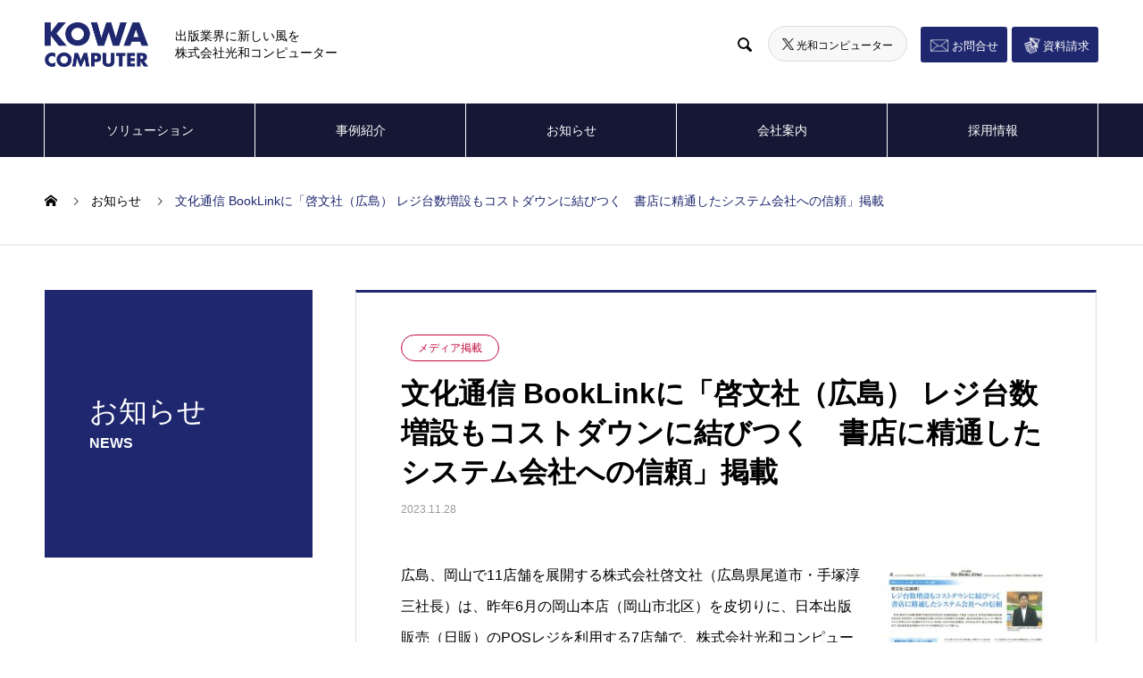

--- FILE ---
content_type: text/html; charset=UTF-8
request_url: https://kowa-com.jp/news/20231128-3/
body_size: 11881
content:

<!DOCTYPE html>
<html lang="ja" prefix="og: http://ogp.me/ns#">
<head>
<meta charset="UTF-8">
  <meta name="viewport" content="width=device-width, initial-scale=1">
  <meta name=”keywords” content="出版社、書店、光和コンピューター,KOWA,電子書籍,出版,出版システム,出版社システム,書店システム,書店,システム開発,取次,EDI,経理システム,販売管理,沖縄オフショア,近刊予約,ピットスポット,pitspot,ERP,出版ERPシステム,POS,試聴機,webサイト構築,DB構築">
  <meta name="description" content="出版社システム、書店システムなど出版業界特化のビジネスを展開する株式会社光和コンピューター。出版社向けビジネスで30年以上の実績を誇ります。システムインテグレターとして、また、出版業界のマーケティングサポーターとして業界貢献を目指しております。">
  <!-- <meta name="description" content=""> -->
  <title>文化通信 BookLinkに「啓文社（広島） レジ台数増設もコストダウンに結びつく　書店に精通したシステム会社への信頼」掲載 &#8211; 株式会社 光和コンピューター</title>
<link rel='dns-prefetch' href='//s.w.org' />
<link rel="alternate" type="application/rss+xml" title="株式会社 光和コンピューター &raquo; フィード" href="https://kowa-com.jp/feed/" />
<link rel="alternate" type="application/rss+xml" title="株式会社 光和コンピューター &raquo; コメントフィード" href="https://kowa-com.jp/comments/feed/" />
		<script type="text/javascript">
			window._wpemojiSettings = {"baseUrl":"https:\/\/s.w.org\/images\/core\/emoji\/13.0.0\/72x72\/","ext":".png","svgUrl":"https:\/\/s.w.org\/images\/core\/emoji\/13.0.0\/svg\/","svgExt":".svg","source":{"concatemoji":"https:\/\/kowa-com.jp\/kowa_wp_prd_sys\/wp-includes\/js\/wp-emoji-release.min.js?ver=5.5.3"}};
			!function(e,a,t){var r,n,o,i,p=a.createElement("canvas"),s=p.getContext&&p.getContext("2d");function c(e,t){var a=String.fromCharCode;s.clearRect(0,0,p.width,p.height),s.fillText(a.apply(this,e),0,0);var r=p.toDataURL();return s.clearRect(0,0,p.width,p.height),s.fillText(a.apply(this,t),0,0),r===p.toDataURL()}function l(e){if(!s||!s.fillText)return!1;switch(s.textBaseline="top",s.font="600 32px Arial",e){case"flag":return!c([127987,65039,8205,9895,65039],[127987,65039,8203,9895,65039])&&(!c([55356,56826,55356,56819],[55356,56826,8203,55356,56819])&&!c([55356,57332,56128,56423,56128,56418,56128,56421,56128,56430,56128,56423,56128,56447],[55356,57332,8203,56128,56423,8203,56128,56418,8203,56128,56421,8203,56128,56430,8203,56128,56423,8203,56128,56447]));case"emoji":return!c([55357,56424,8205,55356,57212],[55357,56424,8203,55356,57212])}return!1}function d(e){var t=a.createElement("script");t.src=e,t.defer=t.type="text/javascript",a.getElementsByTagName("head")[0].appendChild(t)}for(i=Array("flag","emoji"),t.supports={everything:!0,everythingExceptFlag:!0},o=0;o<i.length;o++)t.supports[i[o]]=l(i[o]),t.supports.everything=t.supports.everything&&t.supports[i[o]],"flag"!==i[o]&&(t.supports.everythingExceptFlag=t.supports.everythingExceptFlag&&t.supports[i[o]]);t.supports.everythingExceptFlag=t.supports.everythingExceptFlag&&!t.supports.flag,t.DOMReady=!1,t.readyCallback=function(){t.DOMReady=!0},t.supports.everything||(n=function(){t.readyCallback()},a.addEventListener?(a.addEventListener("DOMContentLoaded",n,!1),e.addEventListener("load",n,!1)):(e.attachEvent("onload",n),a.attachEvent("onreadystatechange",function(){"complete"===a.readyState&&t.readyCallback()})),(r=t.source||{}).concatemoji?d(r.concatemoji):r.wpemoji&&r.twemoji&&(d(r.twemoji),d(r.wpemoji)))}(window,document,window._wpemojiSettings);
		</script>
		<style type="text/css">
img.wp-smiley,
img.emoji {
	display: inline !important;
	border: none !important;
	box-shadow: none !important;
	height: 1em !important;
	width: 1em !important;
	margin: 0 .07em !important;
	vertical-align: -0.1em !important;
	background: none !important;
	padding: 0 !important;
}
</style>
	<link rel='stylesheet' id='wp-block-library-css'  href='https://kowa-com.jp/kowa_wp_prd_sys/wp-includes/css/dist/block-library/style.min.css?ver=5.5.3' type='text/css' media='all' />
<link rel='stylesheet' id='contact-form-7-css'  href='https://kowa-com.jp/kowa_wp_prd_sys/wp-content/plugins/contact-form-7/includes/css/styles.css?ver=5.2.2' type='text/css' media='all' />
<link rel='stylesheet' id='nano-style-css'  href='https://kowa-com.jp/kowa_wp_prd_sys/wp-content/themes/nano_tcd065/style.css?ver=1.3' type='text/css' media='all' />
<script type='text/javascript' src='https://kowa-com.jp/kowa_wp_prd_sys/wp-includes/js/jquery/jquery.js?ver=1.12.4-wp' id='jquery-core-js'></script>
<link rel="https://api.w.org/" href="https://kowa-com.jp/wp-json/" /><link rel="canonical" href="https://kowa-com.jp/news/20231128-3/" />
<link rel='shortlink' href='https://kowa-com.jp/?p=4416' />
<link rel="alternate" type="application/json+oembed" href="https://kowa-com.jp/wp-json/oembed/1.0/embed?url=https%3A%2F%2Fkowa-com.jp%2Fnews%2F20231128-3%2F" />
<link rel="alternate" type="text/xml+oembed" href="https://kowa-com.jp/wp-json/oembed/1.0/embed?url=https%3A%2F%2Fkowa-com.jp%2Fnews%2F20231128-3%2F&#038;format=xml" />
<link rel="shortcut icon" href="https://kowa-com.jp/kowa_wp_prd_sys/wp-content/uploads/2020/10/favicon.ico">
<style>
.c-comment__form-submit:hover,.p-cb__item-btn a,.c-pw__btn,.p-readmore__btn:hover,.p-page-links a:hover span,.p-page-links > span,.p-pager a:hover,.p-pager span,.p-pagetop:focus,.p-pagetop:hover,.p-widget__title{background: #1f286f}.p-breadcrumb__item{color: #1f286f}.widget_nav_menu a:hover,.p-article02 a:hover .p-article02__title{color: #dd9933}.p-entry__body a{color: #1f286f}body{font-family: "Segoe UI", Verdana, "游ゴシック", YuGothic, "Hiragino Kaku Gothic ProN", Meiryo, sans-serif}.c-logo,.p-page-header__title,.p-banner__title,.p-cover__title,.p-archive-header__title,.p-article05__title,.p-article09__title,.p-cb__item-title,.p-article11__title,.p-article12__title,.p-index-content01__title,.p-header-content__title,.p-megamenu01__item-list > li > a,.p-article13__title,.p-megamenu02__title,.p-cover__header-title{font-family: "Times New Roman", "游明朝", "Yu Mincho", "游明朝体", "YuMincho", "ヒラギノ明朝 Pro W3", "Hiragino Mincho Pro", "HiraMinProN-W3", "HGS明朝E", "ＭＳ Ｐ明朝", "MS PMincho", serif; font-weight: 500}.p-hover-effect--type1:hover img{-webkit-transform: scale(1.2);transform: scale(1.2)}.p-blog__title{color: #000000;font-size: 28px}.p-cat--28{color: #000000;border: 1px solid #000000}.p-cat--27{color: #000000;border: 1px solid #000000}.p-cat--26{color: #000000;border: 1px solid #000000}.p-cat--25{color: #000000;border: 1px solid #000000}.p-article04:hover a .p-article04__title{color: #1f286f}.p-article06__content{border-left: 4px solid #1f286f}.p-article06__title a:hover{color: #1f286f}.p-article06__cat:hover{background: #1f286f}.l-header{background: #ffffff}.l-header--fixed.is-active{background: #ffffff}.l-header__desc{color: #000000;font-size: 16px}.l-header__nav{background: #151835}.p-global-nav > li > a,.p-menu-btn{color: #ffffff}.p-global-nav > li > a:hover,.p-global-nav > .current-menu-item > a{background: #1f286f;color: #ffffff}.p-global-nav .sub-menu a{background: #1f286f;color: #ffffff}.p-global-nav .sub-menu a:hover{background: #09003f;color: #ffffff}.p-global-nav .menu-item-has-children > a > .p-global-nav__toggle::before{border-color: #ffffff}.p-megamenu02::before{background: #1f286f}.p-megamenu02__list a:hover .p-article13__title{color: #1f286f}.p-footer-banners{background: #f4f4f4}.p-info{background: #ffffff;color: #000000}.p-info__logo{font-size: 40px}.p-info__desc{color: #000000;font-size: 14px}.p-footer-widgets{background: #ffffff;color: #000000}.p-footer-widget__title{color: #1f286f}.p-footer-nav{background: #ffffff;color: #000000}.p-footer-nav a{color: #000000}.p-footer-nav a:hover{color: #000000}.p-copyright{background: #1f286f}.p-blog__title,.p-entry,.p-headline,.p-cat-list__title{border-top: 3px solid #1f286f}.p-works-entry__header{border-bottom: 3px solid #1f286f}.p-article01 a:hover .p-article01__title,.p-article03 a:hover .p-article03__title,.p-article05__link,.p-article08__title a:hover,.p-article09__link,.p-article07 a:hover .p-article07__title,.p-article10 a:hover .p-article10__title{color: #1f286f}.p-page-header,.p-list__item a::before,.p-cover__header,.p-works-entry__cat:hover,.p-service-cat-header{background: #1f286f}.p-page-header__title,.p-cover__header-title{color: #ffffff;font-size: 32px}.p-page-header__sub,.p-cover__header-sub{color: #ffffff;font-size: 16px}.p-entry__title{font-size: 32px}.p-entry__body{font-size: 16px}.p-megamenu01__item--29 .p-megamenu01__item-img::before{background: rgba(0, 0, 0, 0.600000)}.p-megamenu01__item--29 a{color: #ffffff}.p-megamenu01__item--32 .p-megamenu01__item-img::before{background: rgba(0, 0, 0, 0.600000)}.p-megamenu01__item--32 a{color: #ffffff}.p-megamenu01__item--34 .p-megamenu01__item-img::before{background: rgba(0, 0, 0, 0.600000)}.p-megamenu01__item--34 a{color: #ffffff}.p-megamenu01__item--33 .p-megamenu01__item-img::before{background: rgba(0, 0, 0, 0.600000)}.p-megamenu01__item--33 a{color: #ffffff}.p-megamenu01__item--57 .p-megamenu01__item-img::before{background: rgba(0, 0, 0, 0.600000)}.p-megamenu01__item--57 a{color: #ffffff}.p-megamenu01__item--56 .p-megamenu01__item-img::before{background: rgba(0, 0, 0, 0.600000)}.p-megamenu01__item--56 a{color: #ffffff}.p-megamenu01__item--35 .p-megamenu01__item-img::before{background: rgba(0, 0, 0, 0.600000)}.p-megamenu01__item--35 a{color: #ffffff}.p-megamenu01__item--36 .p-megamenu01__item-img::before{background: rgba(0, 0, 0, 0.600000)}.p-megamenu01__item--36 a{color: #ffffff}@media screen and (max-width: 767px) {.p-blog__title{font-size: 24px}.p-list .is-current > a{color: #1f286f}.p-entry__title{font-size: 20px}.p-entry__body{font-size: 14px}}@media screen and (max-width: 1199px) {.p-global-nav > li > a,.p-global-nav > li > a:hover{background: #ffffff;color: #1f286f}}@media screen and (max-width: 991px) {.p-page-header__title,.p-cover__header-title{font-size: 22px}.p-page-header__sub,.p-cover__header-sub{font-size: 14px}}.c-load--type1 { border: 3px solid rgba(31, 40, 111, 0.2); border-top-color: #1f286f; }
</style>
  <link rel="stylesheet" href="https://kowa-com.jp/kowa_wp_prd_sys/wp-content/themes/nano_tcd065/customize.css" type="text/css">
<!-- Global site tag (gtag.js) - Google Analytics -->
<script async src="https://www.googletagmanager.com/gtag/js?id=UA-115888971-2"></script>
<script>
  window.dataLayer = window.dataLayer || [];
  function gtag(){dataLayer.push(arguments);}
  gtag('js', new Date());
  gtag('config', 'UA-115888971-2');
</script>
	<script async src="https://platform.twitter.com/widgets.js" charset="utf-8"></script>
</head>
<body class="news-template-default single single-news postid-4416">

  <div id="site_loader_overlay">
  <div id="site_loader_animation" class="c-load--type1">
      </div>
</div>

  <header id="js-header" class="l-header">
    <div class="l-header__inner l-inner">

      <div class="l-header__logo c-logo">
    <a href="https://kowa-com.jp/">
    <img src="https://kowa-com.jp/kowa_wp_prd_sys/wp-content/uploads/2020/10/logo.png" alt="株式会社 光和コンピューター" width="115.5">
  </a>
  </div>

      <p class="l-header__desc">
            出版業界に新しい風を<br>株式会社光和コンピューター      </p>

            <form id="js-header__form" role="search" method="get" class="l-header__form" action="https://kowa-com.jp/" _lpchecked="1">
		    <input id="js-header__form-input" class="l-header__form-input" type="text" value="" name="s" tabindex="-1">
        <button id="js-header__form-close" class="l-header__form-close p-close-btn" aria-hidden="true" type="button">閉じる</button>
      </form>
      <button id="js-header__search" class="l-header__search" aria-hidden="true">&#xe915;</button>
<ul class="hLinkSNS"><li class="p-social-nav__item header-sns"><a href="https://twitter.com/kowa_com?s=20&#038;t=skwIGNUS5rv8UOppAPlTNQ" target="_blank"><img src="/kowa_wp_prd_sys/wp-content/uploads/2024/05/x-logo-black.png" width="auto" height="13px">光和コンピューター</a></li></ul>
		<ul class="hLink"><li><a href="/contact/" class="iconContacts">お問合せ</a></li><li><a href="/case_study_info/" class="iconCatalog">資料請求</a></li></ul></div>
    <button id="js-menu-btn" class="p-menu-btn c-menu-btn"></button>
    <nav id="js-header__nav" class="l-header__nav">
      <ul id="js-global-nav" class="p-global-nav l-inner"><li id="menu-item-66" class="menu-item menu-item-type-post_type_archive menu-item-object-service menu-item-has-children menu-item-66"><a href="https://kowa-com.jp/solution/" data-megamenu="js-megamenu66">ソリューション</a>
<ul class="sub-menu">
	<li id="menu-item-76" class="menu-item menu-item-type-taxonomy menu-item-object-service_category menu-item-has-children menu-item-76"><a href="https://kowa-com.jp/solution_category/publishing-system/">出版ERPシステム for クラウド<span class="p-global-nav__toggle"></span></a>
	<ul class="sub-menu">
		<li id="menu-item-78" class="menu-item menu-item-type-taxonomy menu-item-object-service_category menu-item-78"><a href="https://kowa-com.jp/solution_category/agency/">取次店業務システム<span class="p-global-nav__toggle"></span></a></li>
	</ul>
</li>
	<li id="menu-item-79" class="menu-item menu-item-type-taxonomy menu-item-object-service_category menu-item-79"><a href="https://kowa-com.jp/solution_category/bookstore-system/">書店システム<span class="p-global-nav__toggle"></span></a></li>
	<li id="menu-item-81" class="menu-item menu-item-type-taxonomy menu-item-object-service_category menu-item-81"><a href="https://kowa-com.jp/solution_category/web-solution/">WEBソリューション<span class="p-global-nav__toggle"></span></a></li>
	<li id="menu-item-80" class="menu-item menu-item-type-taxonomy menu-item-object-service_category menu-item-80"><a href="https://kowa-com.jp/solution_category/outsourcing/">アウトソーシング事業<span class="p-global-nav__toggle"></span></a></li>
	<li id="menu-item-278" class="menu-item menu-item-type-taxonomy menu-item-object-service_category menu-item-278"><a href="https://kowa-com.jp/solution_category/warehouse/">取次・倉庫業務システム<span class="p-global-nav__toggle"></span></a></li>
	<li id="menu-item-277" class="menu-item menu-item-type-taxonomy menu-item-object-service_category menu-item-277"><a href="https://kowa-com.jp/solution_category/it-infrastructure/">ITインフラ<span class="p-global-nav__toggle"></span></a></li>
	<li id="menu-item-82" class="menu-item menu-item-type-taxonomy menu-item-object-service_category menu-item-82"><a href="https://kowa-com.jp/solution_category/industry/">業界向けサービス<span class="p-global-nav__toggle"></span></a></li>
	<li id="menu-item-83" class="menu-item menu-item-type-taxonomy menu-item-object-service_category menu-item-83"><a href="https://kowa-com.jp/solution_category/multisided/">多角的事業<span class="p-global-nav__toggle"></span></a></li>
</ul>
</li>
<li id="menu-item-120" class="menu-item menu-item-type-post_type_archive menu-item-object-works menu-item-has-children menu-item-120"><a href="https://kowa-com.jp/case/">事例紹介<span class="p-global-nav__toggle"></span></a>
<ul class="sub-menu">
	<li id="menu-item-123" class="menu-item menu-item-type-post_type_archive menu-item-object-works menu-item-123"><a href="https://kowa-com.jp/case/">事例紹介一覧<span class="p-global-nav__toggle"></span></a></li>
	<li id="menu-item-121" class="menu-item menu-item-type-post_type menu-item-object-page menu-item-121"><a href="https://kowa-com.jp/case-results/">導入社・取引先・加盟団体<span class="p-global-nav__toggle"></span></a></li>
</ul>
</li>
<li id="menu-item-65" class="menu-item menu-item-type-post_type_archive menu-item-object-news menu-item-65"><a href="https://kowa-com.jp/news/">お知らせ<span class="p-global-nav__toggle"></span></a></li>
<li id="menu-item-36" class="menu-item menu-item-type-custom menu-item-object-custom menu-item-has-children menu-item-36"><a href="/company/" data-megamenu="js-megamenu36">会社案内</a>
<ul class="sub-menu">
	<li id="menu-item-37" class="menu-item menu-item-type-post_type menu-item-object-company menu-item-37"><a href="https://kowa-com.jp/company/greeting/">ごあいさつ<span class="p-global-nav__toggle"></span></a></li>
	<li id="menu-item-38" class="menu-item menu-item-type-post_type menu-item-object-company menu-item-38"><a href="https://kowa-com.jp/company/company-policy/">企業理念<span class="p-global-nav__toggle"></span></a></li>
	<li id="menu-item-39" class="menu-item menu-item-type-post_type menu-item-object-company menu-item-39"><a href="https://kowa-com.jp/company/company-profile/">会社概要<span class="p-global-nav__toggle"></span></a></li>
	<li id="menu-item-40" class="menu-item menu-item-type-post_type menu-item-object-company menu-item-40"><a href="https://kowa-com.jp/company/history/">沿革<span class="p-global-nav__toggle"></span></a></li>
	<li id="menu-item-125" class="menu-item menu-item-type-post_type menu-item-object-company menu-item-125"><a href="https://kowa-com.jp/company/access/">アクセス<span class="p-global-nav__toggle"></span></a></li>
	<li id="menu-item-126" class="menu-item menu-item-type-post_type menu-item-object-company menu-item-126"><a href="https://kowa-com.jp/company/event/">イベント<span class="p-global-nav__toggle"></span></a></li>
</ul>
</li>
<li id="menu-item-46" class="menu-item menu-item-type-custom menu-item-object-custom menu-item-46"><a href="/recruit/">採用情報<span class="p-global-nav__toggle"></span></a></li>
</ul><ul class="hLinkSP"><li><a href="/contact/" class="iconContacts">お問合せ</a></li><li><a href="/case_study_info/" class="iconCatalog">資料請求</a></li></ul>
<ul class="hLinkSNSSP"><li class="p-social-nav__item header-sns"><a href="https://twitter.com/kowa_com?s=20&#038;t=skwIGNUS5rv8UOppAPlTNQ" target="_blank"><img src="/kowa_wp_prd_sys/wp-content/uploads/2024/05/x-logo-white.png" width="auto" height="13px">光和コンピューター</a></li><!-- li class="p-social-nav__item header-sns"><a href="https://twitter.com/honmaru_jinbo" target="_blank"><img src="/kowa_wp_prd_sys/wp-content/uploads/2024/05/x-logo-white.png" width="auto" height="13px">ほんまる神保町</a></li><li class="p-social-nav__item header-sns"><a href="https://reception.dawndb.link/ManekiNekoDawn" target="_blank"><img src="/kowa_wp_prd_sys/wp-content/uploads/2024/05/logo-manekineko.png" width="auto" height="13px">光和まねきねこどん<br>光和仮想店舗（メタバース）</a></li --></ul>
<!-- <ul class="hLinkSNSSP"><li class="p-social-nav__item p-social-nav__item--x header-sns"><a href="https://twitter.com/kowa_com?s=20&#038;t=skwIGNUS5rv8UOppAPlTNQ" target="_blank"></a></li></ul> -->
      <button id="js-header__nav-close" class="l-header__nav-close p-close-btn">閉じる</button>
    </nav>
    


<div id="js-megamenu66" class="p-megamenu01 js-megamenu">
    <div class="p-megamenu01__item p-megamenu01__item--29">
    <ul class="p-megamenu01__item-list" style="transition-delay: 0.5s;">
      <li>
        <a href="https://kowa-com.jp/solution_category/publishing-system/">
          出版ERPシステム for クラウド        </a>
        <ul>
                  </ul>
      </li>
    </ul>
    <div class="p-megamenu01__item-img">
      <img width="1180" height="860" src="https://kowa-com.jp/kowa_wp_prd_sys/wp-content/uploads/2020/10/publishing-system.jpg" class="attachment-full size-full" alt="" loading="lazy" srcset="https://kowa-com.jp/kowa_wp_prd_sys/wp-content/uploads/2020/10/publishing-system.jpg 1180w, https://kowa-com.jp/kowa_wp_prd_sys/wp-content/uploads/2020/10/publishing-system-300x219.jpg 300w, https://kowa-com.jp/kowa_wp_prd_sys/wp-content/uploads/2020/10/publishing-system-1024x746.jpg 1024w, https://kowa-com.jp/kowa_wp_prd_sys/wp-content/uploads/2020/10/publishing-system-768x560.jpg 768w" sizes="(max-width: 1180px) 100vw, 1180px" />    </div>
  </div>
    <div class="p-megamenu01__item p-megamenu01__item--32">
    <ul class="p-megamenu01__item-list" style="transition-delay: 0.6s;">
      <li>
        <a href="https://kowa-com.jp/solution_category/bookstore-system/">
          書店システム        </a>
        <ul>
                  </ul>
      </li>
    </ul>
    <div class="p-megamenu01__item-img">
      <img width="1180" height="860" src="https://kowa-com.jp/kowa_wp_prd_sys/wp-content/uploads/2020/10/bookstore-system.jpg" class="attachment-full size-full" alt="" loading="lazy" srcset="https://kowa-com.jp/kowa_wp_prd_sys/wp-content/uploads/2020/10/bookstore-system.jpg 1180w, https://kowa-com.jp/kowa_wp_prd_sys/wp-content/uploads/2020/10/bookstore-system-300x219.jpg 300w, https://kowa-com.jp/kowa_wp_prd_sys/wp-content/uploads/2020/10/bookstore-system-1024x746.jpg 1024w, https://kowa-com.jp/kowa_wp_prd_sys/wp-content/uploads/2020/10/bookstore-system-768x560.jpg 768w" sizes="(max-width: 1180px) 100vw, 1180px" />    </div>
  </div>
    <div class="p-megamenu01__item p-megamenu01__item--34">
    <ul class="p-megamenu01__item-list" style="transition-delay: 0.7s;">
      <li>
        <a href="https://kowa-com.jp/solution_category/web-solution/">
          WEBソリューション        </a>
        <ul>
                  </ul>
      </li>
    </ul>
    <div class="p-megamenu01__item-img">
      <img width="1180" height="860" src="https://kowa-com.jp/kowa_wp_prd_sys/wp-content/uploads/2020/10/solution_web-solution.jpg" class="attachment-full size-full" alt="" loading="lazy" srcset="https://kowa-com.jp/kowa_wp_prd_sys/wp-content/uploads/2020/10/solution_web-solution.jpg 1180w, https://kowa-com.jp/kowa_wp_prd_sys/wp-content/uploads/2020/10/solution_web-solution-300x219.jpg 300w, https://kowa-com.jp/kowa_wp_prd_sys/wp-content/uploads/2020/10/solution_web-solution-1024x746.jpg 1024w, https://kowa-com.jp/kowa_wp_prd_sys/wp-content/uploads/2020/10/solution_web-solution-768x560.jpg 768w" sizes="(max-width: 1180px) 100vw, 1180px" />    </div>
  </div>
    <div class="p-megamenu01__item p-megamenu01__item--33">
    <ul class="p-megamenu01__item-list" style="transition-delay: 0.8s;">
      <li>
        <a href="https://kowa-com.jp/solution_category/outsourcing/">
          アウトソーシング事業        </a>
        <ul>
                  </ul>
      </li>
    </ul>
    <div class="p-megamenu01__item-img">
      <img width="1180" height="860" src="https://kowa-com.jp/kowa_wp_prd_sys/wp-content/uploads/2020/10/outsourcing.jpg" class="attachment-full size-full" alt="" loading="lazy" srcset="https://kowa-com.jp/kowa_wp_prd_sys/wp-content/uploads/2020/10/outsourcing.jpg 1180w, https://kowa-com.jp/kowa_wp_prd_sys/wp-content/uploads/2020/10/outsourcing-300x219.jpg 300w, https://kowa-com.jp/kowa_wp_prd_sys/wp-content/uploads/2020/10/outsourcing-1024x746.jpg 1024w, https://kowa-com.jp/kowa_wp_prd_sys/wp-content/uploads/2020/10/outsourcing-768x560.jpg 768w" sizes="(max-width: 1180px) 100vw, 1180px" />    </div>
  </div>
    <div class="p-megamenu01__item p-megamenu01__item--57">
    <ul class="p-megamenu01__item-list" style="transition-delay: 0.9s;">
      <li>
        <a href="https://kowa-com.jp/solution_category/warehouse/">
          取次・倉庫業務システム        </a>
        <ul>
                  </ul>
      </li>
    </ul>
    <div class="p-megamenu01__item-img">
      <img width="1180" height="860" src="https://kowa-com.jp/kowa_wp_prd_sys/wp-content/uploads/2020/10/warehouse.jpg" class="attachment-full size-full" alt="" loading="lazy" srcset="https://kowa-com.jp/kowa_wp_prd_sys/wp-content/uploads/2020/10/warehouse.jpg 1180w, https://kowa-com.jp/kowa_wp_prd_sys/wp-content/uploads/2020/10/warehouse-300x219.jpg 300w, https://kowa-com.jp/kowa_wp_prd_sys/wp-content/uploads/2020/10/warehouse-1024x746.jpg 1024w, https://kowa-com.jp/kowa_wp_prd_sys/wp-content/uploads/2020/10/warehouse-768x560.jpg 768w" sizes="(max-width: 1180px) 100vw, 1180px" />    </div>
  </div>
    <div class="p-megamenu01__item p-megamenu01__item--56">
    <ul class="p-megamenu01__item-list" style="transition-delay: 1s;">
      <li>
        <a href="https://kowa-com.jp/solution_category/it-infrastructure/">
          ITインフラ        </a>
        <ul>
                  </ul>
      </li>
    </ul>
    <div class="p-megamenu01__item-img">
      <img width="1180" height="860" src="https://kowa-com.jp/kowa_wp_prd_sys/wp-content/uploads/2020/10/it-infrastructure.jpg" class="attachment-full size-full" alt="" loading="lazy" srcset="https://kowa-com.jp/kowa_wp_prd_sys/wp-content/uploads/2020/10/it-infrastructure.jpg 1180w, https://kowa-com.jp/kowa_wp_prd_sys/wp-content/uploads/2020/10/it-infrastructure-300x219.jpg 300w, https://kowa-com.jp/kowa_wp_prd_sys/wp-content/uploads/2020/10/it-infrastructure-1024x746.jpg 1024w, https://kowa-com.jp/kowa_wp_prd_sys/wp-content/uploads/2020/10/it-infrastructure-768x560.jpg 768w" sizes="(max-width: 1180px) 100vw, 1180px" />    </div>
  </div>
    <div class="p-megamenu01__item p-megamenu01__item--35">
    <ul class="p-megamenu01__item-list" style="transition-delay: 1.1s;">
      <li>
        <a href="https://kowa-com.jp/solution_category/industry/">
          業界向けサービス        </a>
        <ul>
                  </ul>
      </li>
    </ul>
    <div class="p-megamenu01__item-img">
      <img width="1180" height="860" src="https://kowa-com.jp/kowa_wp_prd_sys/wp-content/uploads/2020/10/industry.jpg" class="attachment-full size-full" alt="" loading="lazy" srcset="https://kowa-com.jp/kowa_wp_prd_sys/wp-content/uploads/2020/10/industry.jpg 1180w, https://kowa-com.jp/kowa_wp_prd_sys/wp-content/uploads/2020/10/industry-300x219.jpg 300w, https://kowa-com.jp/kowa_wp_prd_sys/wp-content/uploads/2020/10/industry-1024x746.jpg 1024w, https://kowa-com.jp/kowa_wp_prd_sys/wp-content/uploads/2020/10/industry-768x560.jpg 768w" sizes="(max-width: 1180px) 100vw, 1180px" />    </div>
  </div>
    <div class="p-megamenu01__item p-megamenu01__item--36">
    <ul class="p-megamenu01__item-list" style="transition-delay: 1.2s;">
      <li>
        <a href="https://kowa-com.jp/solution_category/multisided/">
          多角的事業        </a>
        <ul>
                  </ul>
      </li>
    </ul>
    <div class="p-megamenu01__item-img">
      <img width="1180" height="860" src="https://kowa-com.jp/kowa_wp_prd_sys/wp-content/uploads/2020/10/multisided.jpg" class="attachment-full size-full" alt="" loading="lazy" srcset="https://kowa-com.jp/kowa_wp_prd_sys/wp-content/uploads/2020/10/multisided.jpg 1180w, https://kowa-com.jp/kowa_wp_prd_sys/wp-content/uploads/2020/10/multisided-300x219.jpg 300w, https://kowa-com.jp/kowa_wp_prd_sys/wp-content/uploads/2020/10/multisided-1024x746.jpg 1024w, https://kowa-com.jp/kowa_wp_prd_sys/wp-content/uploads/2020/10/multisided-768x560.jpg 768w" sizes="(max-width: 1180px) 100vw, 1180px" />    </div>
  </div>
  </div>
<div id="js-megamenu36" class="p-megamenu02 js-megamenu">
  <div class="p-megamenu02__inner l-inner">

    <div class="p-megamenu02__header">
      <div>
        <p class="p-megamenu02__title">会社案内</p>
        <p class="p-megamenu02__sub">COMPANY</p>
      </div>
      <a class="p-megamenu02__link" href="https://kowa-com.jp/company/">
        会社案内トップ      </a>
    </div>

    <ul class="p-megamenu02__list">
            <li class="p-article13">
        <a href="https://kowa-com.jp/company/greeting/">
          <div class="p-article13__img">
            <img width="630" height="300" src="https://kowa-com.jp/kowa_wp_prd_sys/wp-content/uploads/2020/10/boss_index2-630x300.jpg" class="attachment-size10cp size-size10cp wp-post-image" alt="" loading="lazy" />          </div>
          <div class="p-article13__content">
            <p class="p-article13__title">ごあいさつ</p>
            <p class="p-article13__sub">Greeting</p>
          </div>
        </a>
      </li>
            <li class="p-article13">
        <a href="https://kowa-com.jp/company/company-policy/">
          <div class="p-article13__img">
            <img width="630" height="300" src="https://kowa-com.jp/kowa_wp_prd_sys/wp-content/uploads/2020/10/company_logo-630x300.jpg" class="attachment-size10cp size-size10cp wp-post-image" alt="" loading="lazy" />          </div>
          <div class="p-article13__content">
            <p class="p-article13__title">企業理念</p>
            <p class="p-article13__sub">Company policy</p>
          </div>
        </a>
      </li>
            <li class="p-article13">
        <a href="https://kowa-com.jp/company/company-profile/">
          <div class="p-article13__img">
            <img width="630" height="300" src="https://kowa-com.jp/kowa_wp_prd_sys/wp-content/uploads/2020/10/companyprofile_index-630x300.jpg" class="attachment-size10cp size-size10cp wp-post-image" alt="" loading="lazy" />          </div>
          <div class="p-article13__content">
            <p class="p-article13__title">会社概要</p>
            <p class="p-article13__sub">Company Profile</p>
          </div>
        </a>
      </li>
            <li class="p-article13">
        <a href="https://kowa-com.jp/company/history/">
          <div class="p-article13__img">
            <img width="630" height="300" src="https://kowa-com.jp/kowa_wp_prd_sys/wp-content/uploads/2020/10/company_buil2-630x300.jpg" class="attachment-size10cp size-size10cp wp-post-image" alt="" loading="lazy" />          </div>
          <div class="p-article13__content">
            <p class="p-article13__title">沿革</p>
            <p class="p-article13__sub">History</p>
          </div>
        </a>
      </li>
            <li class="p-article13">
        <a href="https://kowa-com.jp/company/access/">
          <div class="p-article13__img">
            <img width="630" height="300" src="https://kowa-com.jp/kowa_wp_prd_sys/wp-content/uploads/2020/10/buil_index-630x300.jpg" class="attachment-size10cp size-size10cp wp-post-image" alt="" loading="lazy" />          </div>
          <div class="p-article13__content">
            <p class="p-article13__title">アクセス</p>
            <p class="p-article13__sub">Access</p>
          </div>
        </a>
      </li>
            <li class="p-article13">
        <a href="https://kowa-com.jp/company/event/">
          <div class="p-article13__img">
            <img width="630" height="300" src="https://kowa-com.jp/kowa_wp_prd_sys/wp-content/uploads/2024/07/event_202407_main-630x300.jpg" class="attachment-size10cp size-size10cp wp-post-image" alt="" loading="lazy" />          </div>
          <div class="p-article13__content">
            <p class="p-article13__title">イベント</p>
            <p class="p-article13__sub">Eent</p>
          </div>
        </a>
      </li>
          </ul>

  </div>
</div>
  </header>
  <main class="l-main">


<ol class="p-breadcrumb c-breadcrumb l-inner" itemscope itemtype="http://schema.org/BreadcrumbList">
<li class="p-breadcrumb__item c-breadcrumb__item c-breadcrumb__item--home" itemprop="itemListElement" itemscope itemtype="http://schema.org/ListItem"><a href="https://kowa-com.jp/" itemprop="item"><span itemprop="name">HOME</span></a><meta itemprop="position" content="1"></li>
<li class="p-breadcrumb__item c-breadcrumb__item" itemprop="itemListElement" itemscope itemtype="http://schema.org/ListItem"><a href="https://kowa-com.jp/news/" itemprop="item"><span itemprop="name">お知らせ</span></a><meta itemprop="position" content="2"></li>
<li class="p-breadcrumb__item c-breadcrumb__item" itemprop="itemListElement" itemscope itemtype="http://schema.org/ListItem"><span itemprop="name">文化通信 BookLinkに「啓文社（広島） レジ台数増設もコストダウンに結びつく　書店に精通したシステム会社への信頼」掲載</span><meta itemprop="position" content="3"></li>
</ol>

<div class="l-contents l-contents--grid">

  <div class="l-contents__inner l-inner">

    <header class="l-page-header pb0">
  <div class="p-page-header">
    <h1 class="p-page-header__title">お知らせ</h1>
    <p class="p-page-header__sub">NEWS</p>
  </div>
  </header>

    <div class="l-primary">

            <article class="p-entry">

        <div class="p-entry__inner">

  	      <header class="p-entry__header">

                        <span class="p-entry__cat p-cat p-cat--25">メディア掲載</span>
            
            <h1 class="p-entry__title">文化通信 BookLinkに「啓文社（広島） レジ台数増設もコストダウンに結びつく　書店に精通したシステム会社への信頼」掲載</h1>

                        <time class="p-entry__date" datetime="2023-11-28">2023.11.28</time>
            
          </header>

          
          <div class="p-entry__body">
          <p><img loading="lazy" class="alignright wp-image-4419" src="https://kowa-com.jp/kowa_wp_prd_sys/wp-content/uploads/2023/11/news_20231128-2.jpg" alt="" width="190" height="280" srcset="https://kowa-com.jp/kowa_wp_prd_sys/wp-content/uploads/2023/11/news_20231128-2.jpg 800w, https://kowa-com.jp/kowa_wp_prd_sys/wp-content/uploads/2023/11/news_20231128-2-204x300.jpg 204w, https://kowa-com.jp/kowa_wp_prd_sys/wp-content/uploads/2023/11/news_20231128-2-695x1024.jpg 695w, https://kowa-com.jp/kowa_wp_prd_sys/wp-content/uploads/2023/11/news_20231128-2-768x1131.jpg 768w" sizes="(max-width: 190px) 100vw, 190px" />広島、岡山で11店舗を展開する株式会社啓文社（広島県尾道市・手塚淳三社長）は、昨年6月の岡山本店（岡山市北区）を皮切りに、日本出版販売（日販）のPOSレジを利用する7店舗で、株式会社光和コンピューター製のセルフレジを導入した（４店舗はTSUTAYA BOOK NETWORK加盟店）。それから1年半、導入1号店の岡山本店で、島谷成寿店売本部長にセルフレジの効果などについて聞いた。</p>
<p><a href="/case/keibunsha/" rel="noopener noreferrer">「文化通信 BookLink」記事はこちら</a></p>
<p><a href="https://book-link.jp/media/archives/10488" target="_blank" rel="noopener noreferrer"><img loading="lazy" class="alignnone wp-image-4422" src="https://kowa-com.jp/kowa_wp_prd_sys/wp-content/uploads/2023/11/bn20231128_img-bookkink.jpg" alt="" width="150" height="53" srcset="https://kowa-com.jp/kowa_wp_prd_sys/wp-content/uploads/2023/11/bn20231128_img-bookkink.jpg 755w, https://kowa-com.jp/kowa_wp_prd_sys/wp-content/uploads/2023/11/bn20231128_img-bookkink-300x106.jpg 300w, https://kowa-com.jp/kowa_wp_prd_sys/wp-content/uploads/2023/11/bn20231128_img-bookkink-740x268.jpg 740w" sizes="(max-width: 150px) 100vw, 150px" /></a></p>
          </div>

          			<ul class="p-entry__share c-share u-clearfix c-share--sm c-share--mono">
				<li class="c-share__btn c-share__btn--twitter">
			    <a href="http://twitter.com/share?text=%E6%96%87%E5%8C%96%E9%80%9A%E4%BF%A1+BookLink%E3%81%AB%E3%80%8C%E5%95%93%E6%96%87%E7%A4%BE%EF%BC%88%E5%BA%83%E5%B3%B6%EF%BC%89+%E3%83%AC%E3%82%B8%E5%8F%B0%E6%95%B0%E5%A2%97%E8%A8%AD%E3%82%82%E3%82%B3%E3%82%B9%E3%83%88%E3%83%80%E3%82%A6%E3%83%B3%E3%81%AB%E7%B5%90%E3%81%B3%E3%81%A4%E3%81%8F%E3%80%80%E6%9B%B8%E5%BA%97%E3%81%AB%E7%B2%BE%E9%80%9A%E3%81%97%E3%81%9F%E3%82%B7%E3%82%B9%E3%83%86%E3%83%A0%E4%BC%9A%E7%A4%BE%E3%81%B8%E3%81%AE%E4%BF%A1%E9%A0%BC%E3%80%8D%E6%8E%B2%E8%BC%89&url=https%3A%2F%2Fkowa-com.jp%2Fnews%2F20231128-3%2F&via=&tw_p=tweetbutton&related="  onclick="javascript:window.open(this.href, '', 'menubar=no,toolbar=no,resizable=yes,scrollbars=yes,height=400,width=600');return false;">
			     	<i class="c-share__icn c-share__icn--twitter"></i>
			      <span class="c-share__title">Tweet</span>
			   	</a>
			   </li>
			    <li class="c-share__btn c-share__btn--facebook">
			    	<a href="//www.facebook.com/sharer/sharer.php?u=https://kowa-com.jp/news/20231128-3/&amp;t=%E6%96%87%E5%8C%96%E9%80%9A%E4%BF%A1+BookLink%E3%81%AB%E3%80%8C%E5%95%93%E6%96%87%E7%A4%BE%EF%BC%88%E5%BA%83%E5%B3%B6%EF%BC%89+%E3%83%AC%E3%82%B8%E5%8F%B0%E6%95%B0%E5%A2%97%E8%A8%AD%E3%82%82%E3%82%B3%E3%82%B9%E3%83%88%E3%83%80%E3%82%A6%E3%83%B3%E3%81%AB%E7%B5%90%E3%81%B3%E3%81%A4%E3%81%8F%E3%80%80%E6%9B%B8%E5%BA%97%E3%81%AB%E7%B2%BE%E9%80%9A%E3%81%97%E3%81%9F%E3%82%B7%E3%82%B9%E3%83%86%E3%83%A0%E4%BC%9A%E7%A4%BE%E3%81%B8%E3%81%AE%E4%BF%A1%E9%A0%BC%E3%80%8D%E6%8E%B2%E8%BC%89" rel="nofollow" target="_blank">
			      	<i class="c-share__icn c-share__icn--facebook"></i>
			        <span class="c-share__title">Share</span>
			      </a>
			    </li>
			</ul>

          			    <ul class="p-nav01 c-nav01 u-clearfix">
			    	<li class="p-nav01__item--prev p-nav01__item c-nav01__item c-nav01__item--prev"><a href="https://kowa-com.jp/news/20231024/" data-prev="前の記事"><span>文化通信に「BOOK PORT（井上鋼材株式会社）セ...</span></a></li>
			    	<li class="p-nav01__item--next p-nav01__item c-nav01__item c-nav01__item--next"><a href="https://kowa-com.jp/news/20231128-2/" data-next="次の記事"><span>文化通信に「有限会社佐藤漫画製作所「PUBNAVI」...</span></a></li>
			    </ul>
          
  	    </div>
      </article>
      
      
            <section class="p-latest-news">
        <h2 class="p-headline">最新記事</h2>
        <ul class="p-news-list">
                    <li class="p-news-list__item p-article04">
            <a href="https://kowa-com.jp/news/20260108/">
                            <time class="p-article04__date" datetime="2026-01-08">2026.01.08</time>
                                          <span class="p-article04__cat p-cat p-cat--sm p-cat--28">お知らせ</span>
                            <h3 class="p-article04__title">出版クラブだより「ＡＩが変えるシステム開発」の記事掲載</h3>
            </a>
          </li>
                    <li class="p-news-list__item p-article04">
            <a href="https://kowa-com.jp/news/20260105/">
                            <time class="p-article04__date" datetime="2026-01-05">2026.01.05</time>
                                          <span class="p-article04__cat p-cat p-cat--sm p-cat--28">お知らせ</span>
                            <h3 class="p-article04__title">2026年　年頭のご挨拶</h3>
            </a>
          </li>
                    <li class="p-news-list__item p-article04">
            <a href="https://kowa-com.jp/news/20251223/">
                            <time class="p-article04__date" datetime="2025-12-23">2025.12.23</time>
                                          <span class="p-article04__cat p-cat p-cat--sm p-cat--25">メディア掲載</span>
                            <h3 class="p-article04__title">文化通信に「株式会社八木書店　アウトレット専門書店「PAGES ふかや花園店」タリーズ...</h3>
            </a>
          </li>
                    <li class="p-news-list__item p-article04">
            <a href="https://kowa-com.jp/news/20251223-2/">
                            <time class="p-article04__date" datetime="2025-12-23">2025.12.23</time>
                                          <span class="p-article04__cat p-cat p-cat--sm p-cat--25">メディア掲載</span>
                            <h3 class="p-article04__title">新文化に「光和コンピューター 増収増益の決算　寺川社長、忘年会で報告」掲載</h3>
            </a>
          </li>
                    <li class="p-news-list__item p-article04">
            <a href="https://kowa-com.jp/news/20251223-3/">
                            <time class="p-article04__date" datetime="2025-12-23">2025.12.23</time>
                                          <span class="p-article04__cat p-cat p-cat--sm p-cat--25">メディア掲載</span>
                            <h3 class="p-article04__title">文化通信デジタル版に「在庫情報公開店舗が拡大　書店在庫情報プロジェクト」の記事掲載</h3>
            </a>
          </li>
                    <li class="p-news-list__item p-article04">
            <a href="https://kowa-com.jp/news/20251202/">
                            <time class="p-article04__date" datetime="2025-12-02">2025.12.02</time>
                                          <span class="p-article04__cat p-cat p-cat--sm p-cat--28">お知らせ</span>
                            <h3 class="p-article04__title">創立35周年記念『出版社・書店のシステム導入と業務改革事例集2021年～2025年』発...</h3>
            </a>
          </li>
                    <li class="p-news-list__item p-article04">
            <a href="https://kowa-com.jp/news/20251126/">
                            <time class="p-article04__date" datetime="2025-11-26">2025.11.26</time>
                                          <span class="p-article04__cat p-cat p-cat--sm p-cat--25">メディア掲載</span>
                            <h3 class="p-article04__title">文化通信に「株式会社煥乎堂　店頭と外商のシステム連携で在庫の精度向上」掲載</h3>
            </a>
          </li>
                    <li class="p-news-list__item p-article04">
            <a href="https://kowa-com.jp/news/20251120/">
                            <time class="p-article04__date" datetime="2025-11-20">2025.11.20</time>
                                          <span class="p-article04__cat p-cat p-cat--sm p-cat--25">メディア掲載</span>
                            <h3 class="p-article04__title">新文化に「創業35周年迎えた　光和コンピューター」掲載</h3>
            </a>
          </li>
                    <li class="p-news-list__item p-article04">
            <a href="https://kowa-com.jp/news/20251117/">
                            <time class="p-article04__date" datetime="2025-11-17">2025.11.17</time>
                                          <span class="p-article04__cat p-cat p-cat--sm p-cat--28">お知らせ</span>
                            <h3 class="p-article04__title">年末年始の休業のお知らせ</h3>
            </a>
          </li>
                    <li class="p-news-list__item p-article04">
            <a href="https://kowa-com.jp/news/20251028/">
                            <time class="p-article04__date" datetime="2025-10-28">2025.10.28</time>
                                          <span class="p-article04__cat p-cat p-cat--sm p-cat--25">メディア掲載</span>
                            <h3 class="p-article04__title">文化通信に「株式会社谷島屋　大学教科書販売ECサイトで作業効率が向上」掲載</h3>
            </a>
          </li>
                  </ul>
      </section>
      
    </div><!-- /.l-primary -->

    <div class="l-secondary">
</div><!-- /.l-secondary -->

  </div>
</div>

  </main>
  <footer class="l-footer">

        <div class="p-footer-banners">
      <ul class="p-footer-banners__list l-inner">

        <li class="p-footer-banners__list-item p-banner p-banner--lg"><a href="/supply/"><div class="p-banner__content" style="background: linear-gradient(to right, rgba(0,0,0, 0.75) 0%, transparent 75%);"><p>光和オフィスサプライ</p></div><img width="740" height="280" src="https://kowa-com.jp/kowa_wp_prd_sys/wp-content/uploads/2020/10/bn_supply-740x280.png" class="attachment-size5 size-size5" alt="" loading="lazy" srcset="https://kowa-com.jp/kowa_wp_prd_sys/wp-content/uploads/2020/10/bn_supply.png 740w, https://kowa-com.jp/kowa_wp_prd_sys/wp-content/uploads/2020/10/bn_supply-300x114.png 300w" sizes="(max-width: 740px) 100vw, 740px" /></a></li><li class="p-footer-banners__list-item p-banner p-banner--lg"><a href="/case_study_info/"><div class="p-banner__content" style="background: linear-gradient(to right, rgba(0,0,0, 0.75) 0%, transparent 75%);"><p>事例集申し込み</p></div><img width="740" height="280" src="https://kowa-com.jp/kowa_wp_prd_sys/wp-content/uploads/2020/10/index_catalog-740x280.jpg" class="attachment-size5 size-size5" alt="" loading="lazy" /></a></li>
      </ul>
    </div>
    
    <div class="p-info">
      <div class="p-info__inner l-inner">

        <div class="p-info__logo c-logo">
    <a href="https://kowa-com.jp/">
  <img src="https://kowa-com.jp/kowa_wp_prd_sys/wp-content/uploads/2020/10/logo.png" alt="株式会社 光和コンピューター" width="115.5">
  </a>
  </div>

        <p class="p-info__desc">
        出版業界に新しい風を　株式会社光和コンピューター        </p>

	      <ul class="p-social-nav">
			  <!-- add20241021 -->
			  <li class="p-social-nav__item p-social-nav__item--ISO"><a href="https://www.sgsgroup.jp/ja-jp/certified-clients-and-products/certified-client-directory" target="_blank"><img src="/kowa_wp_prd_sys/wp-content/uploads/2024/10/logo_SGS_202410-set-b.png" alt="" style="margin-bottom: 19px;"></a></li>
			  
                                                            	      </ul>
      </div>
    </div>
        <ul id="menu-%e3%83%95%e3%83%83%e3%82%bf%e3%83%bc%e3%83%aa%e3%83%b3%e3%82%af" class="p-footer-nav"><li id="menu-item-4292" class="menu-item menu-item-type-post_type menu-item-object-page menu-item-4292"><a href="https://kowa-com.jp/security-policy/">情報セキュリティ方針</a></li>
<li id="menu-item-819" class="menu-item menu-item-type-post_type menu-item-object-page menu-item-819"><a href="https://kowa-com.jp/policy/">個人情報保護方針と個人情報の取り扱いについて</a></li>
<li id="menu-item-833" class="menu-item menu-item-type-post_type menu-item-object-page menu-item-833"><a href="https://kowa-com.jp/privacy2/">個人情報の開示などのお申し込みについて</a></li>
<li id="menu-item-820" class="menu-item menu-item-type-post_type menu-item-object-page menu-item-820"><a href="https://kowa-com.jp/contact/">お問合せ</a></li>
<li id="menu-item-2739" class="menu-item menu-item-type-post_type menu-item-object-page menu-item-2739"><a href="https://kowa-com.jp/case_study_info/">資料請求</a></li>
<li id="menu-item-3816" class="menu-item menu-item-type-custom menu-item-object-custom menu-item-3816"><a href="https://twitter.com/kowa_com?s=20&#038;t=skwIGNUS5rv8UOppAPlTNQ">光和コンピューターX</a></li>
</ul>    <p class="p-copyright">
      <small>Copyright &copy; 株式会社 光和コンピューター All Rights Reserved.</small>
    </p>
    <div id="js-pagetop" class="p-pagetop"><a href="#"></a></div>
  </footer>
  <script type='text/javascript' id='contact-form-7-js-extra'>
/* <![CDATA[ */
var wpcf7 = {"apiSettings":{"root":"https:\/\/kowa-com.jp\/wp-json\/contact-form-7\/v1","namespace":"contact-form-7\/v1"}};
/* ]]> */
</script>
<script type='text/javascript' src='https://kowa-com.jp/kowa_wp_prd_sys/wp-content/plugins/contact-form-7/includes/js/scripts.js?ver=5.2.2' id='contact-form-7-js'></script>
<script type='text/javascript' src='https://kowa-com.jp/kowa_wp_prd_sys/wp-content/themes/nano_tcd065/assets/js/bundle.js?ver=1.3' id='nano-bundle-js'></script>
<script type='text/javascript' src='https://kowa-com.jp/kowa_wp_prd_sys/wp-content/themes/nano_tcd065/assets/js/comment.js?ver=1.3' id='nano-comment-js'></script>
<script type='text/javascript' src='https://kowa-com.jp/kowa_wp_prd_sys/wp-includes/js/wp-embed.min.js?ver=5.5.3' id='wp-embed-js'></script>
<script>
(function($) {
  var initialized = false;
  var initialize = function() {
    if (initialized) return;
    initialized = true;

    $(document).trigger('js-initialized');
    $(window).trigger('resize').trigger('scroll');
  };

  	$(window).load(function() {
    setTimeout(initialize, 800);
		$('#site_loader_animation:not(:hidden, :animated)').delay(600).fadeOut(400);
		$('#site_loader_overlay:not(:hidden, :animated)').delay(900).fadeOut(800);
	});
	setTimeout(function(){
		setTimeout(initialize, 800);
		$('#site_loader_animation:not(:hidden, :animated)').delay(600).fadeOut(400);
		$('#site_loader_overlay:not(:hidden, :animated)').delay(900).fadeOut(800);
	}, 3000);

  
})(jQuery);
</script>


<script>
document.addEventListener( 'wpcf7mailsent', function( event ) {
    location = 'https://kowa-com.jp/contact_thanks/';
}, false );
</script>

</body>
</html>


--- FILE ---
content_type: text/css
request_url: https://kowa-com.jp/kowa_wp_prd_sys/wp-content/themes/nano_tcd065/customize.css
body_size: 5775
content:
@charset "UTF-8";
header ul.hLink {
  margin-top: 5px;
}
header ul.hLink li {
  display: inline-block;
  width: auto;
  text-align: center;
  height: 30px;
  margin-left: 5px;
}
header ul.hLink li a {
  display: block;
/*   width: 115px; */
  text-align: center;
  height: 40px;
  padding-top: 15px;
  background-color: #1f286f;
  font-size: 13px;
  color: #FFFFFF;
  background-repeat: no-repeat;
  background-size: 22px 22px;
  border-radius: 3px;
}
header ul.hLink li a:hover {
  background-color: #F0922E;
  transition: 1.0s;
}
header ul.hLink li a.iconContacts {
  padding-left: 35px;
	padding-right:10px;
  background-image: url(/kowa_wp_prd_sys/wp-content/uploads/2020/10/icon_contacts.png);
  background-position: top 10px left 10px;
}
header ul.hLink li a.iconCatalog {
  padding-left: 35px;
	padding-right:10px;
  background-image: url(/kowa_wp_prd_sys/wp-content/uploads/2020/10/icon_catalog.png);
  background-position: top 10px left 12px;
}

header ul.hLinkSP {
    display:none;
}
.l-header__form-input {
    width: 160px;
}
.l-header__desc{
	font-size:14px;
}

@media screen and (max-width:1200px) {
  header ul.hLink li {
    display: none;
  }
  header ul.hLinkSP {
    flex-wrap: wrap;
    justify-content: space-between;
    height: auto;
    margin: 30px auto 18px;
    width: 92.1875%;
    display: flex;
    font-size: 14px;
    line-height: 60px;
    margin-bottom: 0;
    text-align: center;
  }
  header ul.hLinkSP li {
    background: #ffffff;
    color: #000000;
    border: 0;
    flex: 0 1 auto;
    margin: 0 0 12px 0;
    width: calc((50% - 6px));
    list-style: none;
  }
  header ul.hLinkSP li a {
    box-sizing: border-box;
    font-size: 13px;
    height: 50px;
    line-height: 50px;
    position: relative;
    border: 0;
    display: block;
    padding: 0 5.55556%;
  }
  header ul.hLinkSP li a.iconContacts {
/*     padding-left: 10px;
    background-image: url(/kowa_wp_prd_sys/wp-content/uploads/2020/10/icon_contacts.png);
    background-position: top 10px left 10px; */
  }
  header ul.hLinkSP li a.iconCatalog {
/*     padding-left: 10px;
    background-image: url(/kowa_wp_prd_sys/wp-content/uploads/2020/10/icon_catalog.png);
    background-position: top 10px left 12px; */
  }
}

.p-megamenu01 {
  flex: none;
  height: 450px;
  display: block;
}
.p-megamenu01__item {
  /*flex: 1 1 33.33%;*/
  /*flex: 1 1 50%;*/
  width: 25%;
  height: 225px;
  float: left;
}
.p-megamenu02__list {
  display: block;
}
.p-megamenu02__list li {
  width: 33%;
  height: 225px;
  float: left;
}
.p-article13 a {
  display: block;
  flex-direction: column;
  padding: 8px;
  height: 100%;
}
.p-article13__img img {
  height: 140px;
  margin-bottom: 10px;
  object-fit: contain;
}

@media screen and (max-width:640px) {
	.p-megamenu01 {
		display:none;
}

}

header .p-close-btn{
	color: #FFFFFF;
}
header .l-header__form-close{
	color: #151835;
}

header .l-header__desc,
footer .p-info__desc{
	line-height:140%;
}
.p-menu-btn{
	color: #151835;
}
/*検索*/
.search-results .p-article01__img {
	display:none;
}

/* 導入事例 */
#linkBL {
  margin-bottom: 25px;
}
#linkBL ul.catLink, #linkBL ul.systemLink, #linkBL ul.sortLink {
  /*	border: solid 1px #8A8A8A;*/
  margin-bottom: 0;
}
#linkBL ul.catLink li, #linkBL ul.systemLink li, #linkBL ul.sortLink li {
  display: inline-block;
  margin-right: 1px;
  margin-bottom: 8px;
}
#linkBL ul.catLink .p-article06__cat {
  height: auto;
  padding: 5px 10px;
  line-height: normal;
}
#linkBL ul.catLink li a, #linkBL ul.systemLink li a, #linkBL ul.sortLink li a {
  font-size: 12px;
  background-color: #535353;
}
#linkBL ul.catLink li a:hover, #linkBL ul.systemLink li a:hover, #linkBL ul.sortLink li a:hover {
  background-color: #1f286f;
}
#linkBL .linkBox {
  padding: 10px 5px 0 10px;
  background-color: #E8E8E8;
  margin-bottom: 5px;
}
#linkBL .linkBox h5 {
  margin-bottom: 8px;
}
/* メインコンテンツ */
.p-company-header {
  margin-bottom: 25px;
}
.p-entry__body table {
  width: 100%;
}
.p-entry__body p {
  margin-bottom: 15px;
}
.p-entry__body p.fs-12, .p-entry__body .fs-12 {
  font-size: 12px;
}
.p-entry__body p.fs-16, .p-entry__body .fs-16 {
  font-size: 16px;
}
.p-entry__body p.fs-14, .p-entry__body .fs-14 {
  font-size: 14px;
}
.fc-red {
  color: #D82F51;
}
table .bg-yellow{
	background-color: #FAF2BA;
}
table .bg-red{
	background-color: #FDE5E5;
}
table .bg-green{
	background-color: #DBE7D7;
}

.post_col .style5b, .post_col .style5a {
  margin-top: 0 !important;
  margin-bottom: 10px !important;
}
.mb-10 {
  margin-bottom: 10px;
}
.mb-15 {
  margin-bottom: 15px;
}
.mb-25 {
  margin-bottom: 25px;
}
.mb-50 {
  margin-bottom: 50px;
}
.txSmall {
  font-size: 14px;
}
.txBig {
  font-size: 18px;
}
.txBigger {
  font-size: 22px;
}
.tax-works_category .p-works-list__item img,
.tax-works_category .p-article07__img img,
.post-type-archive-works .p-hover-effect--type1 img{
  display: none;
  visibility: hidden;
}


.p-headline {
  font-size: 18px;
  line-height: 1.7;
  padding: 15px 0 15px 0;
  color: #626262;
}
.l-contents ul ul li.p-list__item {
  font-size: 13px;
}
.l-contents ul ul li.p-list__item a {
  font-size: 13px;
  height: 50px;
  line-height: 48px;
}

.l-contents ul ul li.p-list__item a::before{
	height: 50px;
}

.p-article06__content {
  display: inline-block;
}
.p-article06__cat {
  margin-right: 3px;
  height: 25px;
  line-height: 25px;
  padding: 0 10px;
  background-color: #535353;
}
.p-works-entry__cat {
  margin-right: 3px;
  background-color: #535353;
}
.tax-works_category .p-cat-list__list-item{
  padding-left: 15px;
  border-left: solid 3px #1f286f;
}
.tax-works_category .p-article07__img{
	margin-bottom:0px;
}

.p-article06__content{
	padding: 5px 0 0 9.4086%;
}

.contactBL h2 a{
	background:none;
}
.contactBL h2 a{}


.p-article06__excerpt{
	display:none;
}
.p-article06__cat{
	margin-bottom:3px;
}
.case-caompanyname{
	font-size:18px;
	color:#1C1C1C;
}
.case-title{
	font-size:16px;
	color:#646464;
	line-height:normal;
}

/* 会社案内 */
.postid-55 .q_button{
	min-width: 150px;
}

/* 各ページのお知らせ */
.contactBL {
  border: 1px solid #A5A5A5;
  padding: 0px 0px 10px 0px;
}
.contactBL h5 {
  background-color: #751932;
  color: #FFFFFF;
  padding: 15px;
}
.contactBL h4 {
  margin-bottom: 5px;
}
.contactBL hr {
  margin: 15px 10px;
}
.contactBL p {
  margin: 0;
}
/* 20210312 update */
.contactBL a,
.linkBox a {
  background-color: #1f286f;
}
.contactBL a:hover,
.linkBox a:hover  {
  background-color: #F0922E;
}
/* お知らせアイコン */
.p-cat--25 {
  color: #C1083B;
  border: 1px solid #C1083B;
}
.p-cat--26 {
  color: #0818C1;
  border: 1px solid #0818C1;
}
.p-cat--27 {
  color: #07AC40;
  border: 1px solid #07AC40;
}
.p-cat--28 {
  color: #D94609;
  border: 1px solid #D94609;
}
.postid-223 .p-service-entry__img img,
.postid-33 .p-service-entry__img img,
.postid-18 .p-service-entry__img img,
.postid-28 .p-service-entry__img img,
.postid-95 .p-service-entry__img img,
.postid-86 .p-service-entry__img img,
.postid-23 .p-service-entry__img img,
.postid-2585 .p-service-entry__img img,
.postid-94 .p-service-entry__img img,
.postid-87 .p-service-entry__img img,
.postid-88 .p-service-entry__img img,
.postid-90 .p-service-entry__img img,
.postid-91 .p-service-entry__img img,
.postid-89 .p-service-entry__img img,
.postid-992 .p-service-entry__img img,
.postid-97 .p-service-entry__img img,
.postid-922 .p-service-entry__img img,
.postid-93 .p-service-entry__img img,
.postid-263 .p-service-entry__img img,
.postid-3124 .p-service-entry__img img{
	display:none;
	
}



/* フォーム */
.formBL {
  width: 70%;
  margin: 0 auto;
}


@media screen and (max-width:1200px) {
	.formBL {
  width: 100%;
  margin: 0;
}
}

.clearfix{
	content: "";
	display: block;
	clear: both;
}
.formBL dl {
  margin-bottom: 50px;
}
.formBL dl dt {
  width: 20%;
  float: left;
  clear: both;
  display: inline-block;
  margin-bottom: 50px;
}
.formBL dl dd {
  width: 73%;
  float: right;
  display: inline-block;
  margin-bottom: 50px;
}
.formBL .btBox {
  clear: both;
  text-align: center;
  padding-top: 50px;
  margin-bottom: 50px;
}

@media screen and (max-width:640px) {
	.formBL dl dt {
  width: 100%;
  float: none;
	margin:0px;
	margin-bottom:10px;

}
.formBL dl dd {
  width: 100%;
  float: none;
	margin:0px;
	margin-bottom:25px;
}
.formBL .btBox {
  padding-top: 0px;
  margin-bottom: 25px;
}
}


.formBL .btBox input {
  width: 15em;
/*   background-color: #2BA3E0; */
	background-color:#1F286F;
  color: #FFFFFF;
  padding: 20px;
  border-radius: 5px;
  cursor: pointer;
  cursor: hand;
}
.formBL .btBox input:hover {
  background-color: #F0922E;
  transition: 1.0s;
}
.formBL .icon {
  padding: 2px 3px;
  color: #FFFFFF;
  margin-left: 5px;
  font-size: 10px;
  font-weight: normal;
}
.formBL .icon.red {
  background-color: #dc3232;
}
.wpcf7 form.invalid .wpcf7-response-output, .wpcf7 form.unaccepted .wpcf7-response-output {
  text-align: center;
  padding: 10px;
  border: none;
  background-color: #F6F6A1;
  color: #dc3232;
}
.formBL .btBox input.wpcf7c-btn-back {
  font-size: 12px;
  background-color: #8E8E8E;
  padding: 5px;
}
.formBL .btBox input.wpcf7-submit {
  background-color: #dc3232;
  padding: 15px 20px 20px 20px;
}

.wpcf7c-conf {
  background-color: #D7D7D7;
}

input[type="checkbox"]+span {
	opacity:0.7;
}
input[type="checkbox"]:checked {
	
}
input[type="checkbox"]:checked+span {
	opacity:1.0;
}

.wpcf7 .contactAtttext{
  font-size:16px;
  line-height:180%;
  text-align: center;
}
@media only screen and (max-width:980px){
.wpcf7 .contactAtttext{
  font-size:14px;
  line-height:180%;
  text-align: center;
}

}


.formBL .contactAtttext strong{
  color: #dc3232;
}
.formBL .anr_captcha_field{
    text-align: center;
    margin: 15px auto 25px auto;
    width: 300px;
}



/* 追加レイアウト */
.page-template-default h2 {
  margin: 65px 0 30px !important;
  padding: 1.1em 1.4em 1.15em;
  font-size: 22px !important;
  background: #fafafa;
  border: 1px solid #ddd;
  border-top-color: rgb(221, 221, 221);
  border-top-style: solid;
  border-top-width: 1px;
  border-top: 3px solid #000;
  border-top-color: rgb(0, 0, 0);
}
.page-template-default h5 {
    margin: 65px 0 30px !important;
    padding: .85em 1.5em .8em;
    font-size: 18px !important;
    background: #fafafa;
    border: 1px solid #ddd;
}
.center{
	text-align: center;
}
.right{
	text-align: right;
}
.wp-block-button a{
	
}

.page-template-default .l-contents a{
	color:#1F286F;
	text-decoration:underline;
}
.page-template-default .l-contents a:hover{
	color:#1F286F;
	text-decoration:none;
}
.page-template-default .l-contents a.wp-block-button__link,
.page-template-default .l-contents a.wp-block-file__button{
	color:#FFFFFF;
	text-decoration:none;
}
.page-template-default table th{
	white-space: nowrap;
}

@media only screen and (max-width:780px){
		.page-template-default table th,
		.page-template-default table td{
		width: 100%;
		display: block;
	}
		.page-template-default table table th,
		.page-template-default table table td{
		width: auto;
		display: table-cell;
	}
}
@media only screen and (max-width:1280px){
	.wp-block-buttons.btBox .wp-block-button__link{
		font-size:14px;
	}
}
@media only screen and (max-width:980px){
	.wp-block-buttons.btBox .wp-block-button{
		margin-right: 0px;
		display:block;
	}

}
.page-template-default table td figure{
	margin: 1em 0px 0.5em 0px;
}
.page-template-default .l-contents a.wp-block-button__link:hover{
	color:#FFFFFF;
	opacity:0.6;
}

/* トップ */
.p-index-content02{
	display:none;
}
/* 装飾 */
.p-article07 a:hover .p-article07__title{
	color:#1C33AB;
}

.p-entry__body a{
	text-decoration:underline;
}
.p-entry__body a:hover{
	text-decoration:none;
}
.p-entry__body a.q_button{
	text-decoration:none;
}


/* フッター20210223 */
.p-social-nav__item--ISO img,
.p-social-nav__item--JAB img{
	height:65px;
}
/* Twitter */
header ul.hLink li.header-sns {
  display: inline-block;
  width: auto;
  text-align: center;
  height: 30px;
  margin-left: 5px;
/* 	color:#00acee; */
	color:#000000;
}

header ul li.header-sns a{
/* display: block; */
	display: inline-block;
  width: auto;
  text-align: center;
  height: 45px;
  padding-top: 24px;
	padding-left:0px;
/*   font-size: 18px; */
/*   font-size: 14px; */
  background-repeat: no-repeat;
  background-size: 25px 25px;
/* 	color:#00acee; */
	color:#000000;
	margin-left:10px;
	font-size:12px;
	vertical-align:top;
}
header ul li.header-sns.line-2 a{
	  padding-top: 16px;
	line-height:120%;
}


.p-social-nav__item {
/*     display: inline;
    font-family: "design_plus";
    font-size: 14px; */
    margin-right: 5px;
}
ul.hLinkSNS{
	margin-right:10px;
}
ul.hLinkSNS img{
	margin-right:3px;
}
ul.hLinkSNSSP {
	width:100%;
	margin-left:10px;
}
ul.hLinkSNSSP img{
	margin-right:3px;
	vertical-align:middle;
}



@media screen and (min-width: 1200px){
header .hLinkSNSSP{
	display:none;
}
}

@media screen and (max-width: 1200px){
header ul.snsSP {
	display:none;
}
header ul.hLinkSNS {
	display:none;
}
header ul.hLinkSNSSP li.header-sns a{
		color:#FFFFFF;
	padding:0;
	width:auto;
	text-align:center;
	margin:0 auto;
	display:inline-block;
}
header ul.hLinkSNSSP li.header-sns a{
/* display: block; */
	display: inline-block;
  width: auto;
  text-align: center;
  height: auto;
  padding-top: 3px;
	padding-left:0px;
/*   font-size: 18px; */
/*   font-size: 14px; */
  background-repeat: no-repeat;
  background-size: 25px 25px;
/* 	color:#00acee; */
	color:#FFFFFF;
	margin-left:10px;
	font-size:13px;
	line-height:normal;
}

}


.h3-twitter{
/* 	background-color:#00acee; */
	background-color:#000000;
	border-radius:10px;
	padding:0;
}
.h3-twitter:hover{
	background-color:#ff5311;
}

.h3-twitter a{
	text-decoration:underline;
	color:#FFFFFF;
	display:block;
	padding:30px 10px;
}
.h3-twitter a:hover{
	text-decoration:none;
	color:#FFFFFF;
}
.snsBL{
	width:100%;
}

.snsBL hr{
	border:1px solid rgba(15,70,100,.12);
	margin-bottom:20px;
}
.snsBL .lBox{
	width:35%;
	float:left;
/* 	padding-right:5%; */
	padding-right:1%;
}

.snsBL .rBox{
	width:45%
	float:left;
	margin-left:10px;
}
.snsBL:after{
	content: "."; 
	line-height: 0;
	display: block; 
	height: 0; 
	clear: both; 
	visibility: hidden;
	font-size: 0.1em;
}
.snsBL{
	display:inline-block;
	min-height:1%; /* for IE 7*/
}
@media screen and (max-width: 1200px){
.snsBL .lBox{
	width:100%;
	padding-right:0;
}

.snsBL .rBox{
	width:100%
}
}

/* フォーム */

.wpcf7 .textarea-kojin{
	margin-bottom:50px;
	clear:both;
}
.wpcf7 .textarea-kojin textarea{
	font-size:12px;
	line-height:200%;
	height:200px;
}

/*　20240515トップ　*/
.rounded-button {
    background-color: #000;
    border: none;
    color: white;
    padding: 15px 32px 15px 32px;
    text-align: center;
    text-decoration: none;
    display: inline-block;
    font-size: 18px;
    margin: 10px 2px 10px 2px;
    cursor: pointer;
    border-radius: 12px;
    transition: background-color 0.3s ease;
    width: 340px;
}
.snsBL p.p-cb__item-desc{
	margin-bottom:10px;
}
/* トップのリードの影の調整 */
.p-index-content01 {
    box-shadow: 0 -10px 10px rgba(0, 0, 0, 0.2);
}


/* 2024/9/26 トップ */
.snsBL .rBox {
    text-align: center;
    float: right;
/*     width: 60%; */
/*     width: 49%; */
    width: 49.5%;
}
/*追加*/
.snsBL .lBox {
    text-align: center;
    float: left;
/*     width: 49%; */
    width: 49.5%;
}
/*まで*/

/* 以下.rBoxを削除 */
.inBox {
    text-align: center;
    margin-bottom: 5px;
    clear: both;
    background-color: #f8f8f8;
    padding: 20px;
    border-radius: 5px;
}
.inBox img {
    float: left;
    width: 175px;
}
@media screen and (max-width: 640px){
    .inBox img {
        width: 125px;
    }
}
/* add202506 */
.snsBL.top-bottom .inBox img {
    float: none;
    width: 75%;
	margin-bottom:20px;
}
.snsBL.top-bottom .inBox p {
    line-height:140%;
	font-size:14px;
}
.snsBL{
	line-height:140%;
}
.snsBL p{
    line-height:140%;
	font-size:14px;
}
/*まで*/
.inBox a {
	font-size:20px;
}
.inBox:after{
	content: "."; 
	line-height: 0;
	display: block; 
	height: 0; 
	clear: both; 
	visibility: hidden;
	font-size: 0.1em;
}
{
	display:inline-block;
	min-height:1%; /* for IE 7*/
}

/* Hides from IE-mac \*/
* html .inBox{
	height: 1%;
}

.inBox{
	display: block;
}
.btn a {
    color: #FFFFFF;
}
.btn {
--bs-btn-padding-x: 0.75rem;
--bs-btn-padding-y: 0.375rem;
--bs-btn-font-size: 8.0rem;
--bs-btn-font-weight: 400;
--bs-btn-line-height: 1.5;
--bs-btn-color: var(--bs-body-color);
--bs-btn-bg: transparent;
--bs-btn-border-width: var(--bs-border-width);
--bs-btn-border-color: transparent;
--bs-btn-border-radius: var(--bs-border-radius);
--bs-btn-hover-border-color: transparent;
--bs-btn-box-shadow: inset 0 1px 0 rgba(255, 255, 255, 0.15), 0 1px 1px rgba(0, 0, 0, 0.075);
--bs-btn-disabled-opacity: 0.65;
--bs-btn-focus-box-shadow: 0 0 0 0.25rem rgba(var(--bs-btn-focus-shadow-rgb), .5);
    display: inline-block;
    padding: var(--bs-btn-padding-y) var(--bs-btn-padding-x);
    font-family: var(--bs-btn-font-family);
    font-size: var(--bs-btn-font-siz);
    font-weight: var(--bs-btn-font-weight);
    line-height: var(--bs-btn-line-height);
    color: var(--bs-btn-color);
    text-align: center;
    text-decoration: none;
    vertical-align: middle;
    cursor: pointer;
    -webkit-user-select: none;
    -moz-user-select: none;
    user-select: none;
    border: var(--bs-btn-border-width) solid var(--bs-btn-border-color);
    border-radius: var(--bs-btn-border-radius);
    background-color: var(--bs-btn-bg);
    transition: color .15s ease-in-out, background-color .15s ease-in-out, border-color .15s ease-in-out, box-shadow .15s ease-in-out;
    border-radius: 5px;
    margin: 15px auto;
}
.btn-success {
--bs-btn-color: #fff;
--bs-btn-bg: #1f286f;
--bs-btn-border-color: #198754;
--bs-btn-hover-color: #fff;
--bs-btn-hover-bg: #157347;
--bs-btn-hover-border-color: #146c43;
--bs-btn-focus-shadow-rgb: 60, 153, 110;
--bs-btn-active-color: #fff;
--bs-btn-active-bg: #146c43;
--bs-btn-active-border-color: #13653f;
--bs-btn-active-shadow: inset 0 3px 5px rgba(0, 0, 0, 0.125);
--bs-btn-disabled-color: #fff;
--bs-btn-disabled-bg: #198754;
--bs-btn-disabled-border-color: #198754;
}

/* 20241023 index */
.infoBL{
	width:100%;
	padding:25px;
	margin-bottom:50px;
	background-color:#f8f8f8;
}
.infoBL h3{
	line-height:140%;
	color:#1f286f;
}
.infoBL p{
	line-height:140%;
	margin-bottom:1rem;
}
.infoBL .q_button{
	background-color:#1f286f;
}
.infoBL .img-P80-S100{
	width:80%;
}
@media screen and (max-width: 960px) {
	.infoBL .img-P80-S100{
		width:100%;
}
}
/* 20241121 index */
@media screen and (max-width: 1200px){
.snsBL .lBox{
	width:100%;
	padding-right:0;
}

.snsBL .rBox{
	width:100%
}
}
/* 20251117 header */
header ul li.header-sns a {
    height: 40px;
    padding-top: 15px;
    border-radius: 25px;
	padding: 13px 15px 10px 15px;
	margin-top:14px;
    background-color: #f8f8f8;
	border:1px solid #ddd;
}
@media screen and (max-width: 1200px) {
	header ul.hLinkSNSSP{
        flex-wrap: wrap;
        justify-content: space-between;
        height: auto;
        margin: 10px auto 10px auto;
        width: 92.1875%;
        display: flex;
        font-size: 14px;
        margin-bottom: 0;
        text-align: center;
	}
	
    header ul.hLinkSNSSP li.header-sns a {
        /* display: block; */
        display: inline-block;
        width: auto;
        text-align: center;
        height: auto;
        padding-top: 3px;
        padding-left: 0px;
    background-color: inherit;
        background-repeat: no-repeat;
        background-size: 25px 25px;
        /* color: #00acee; */
        color: #FFFFFF;

        font-size: 13px;
		
        line-height: normal;
	padding: 11px 15px 10px 15px;
	border:1px solid #ddd;
		margin-left:0;
    }
}